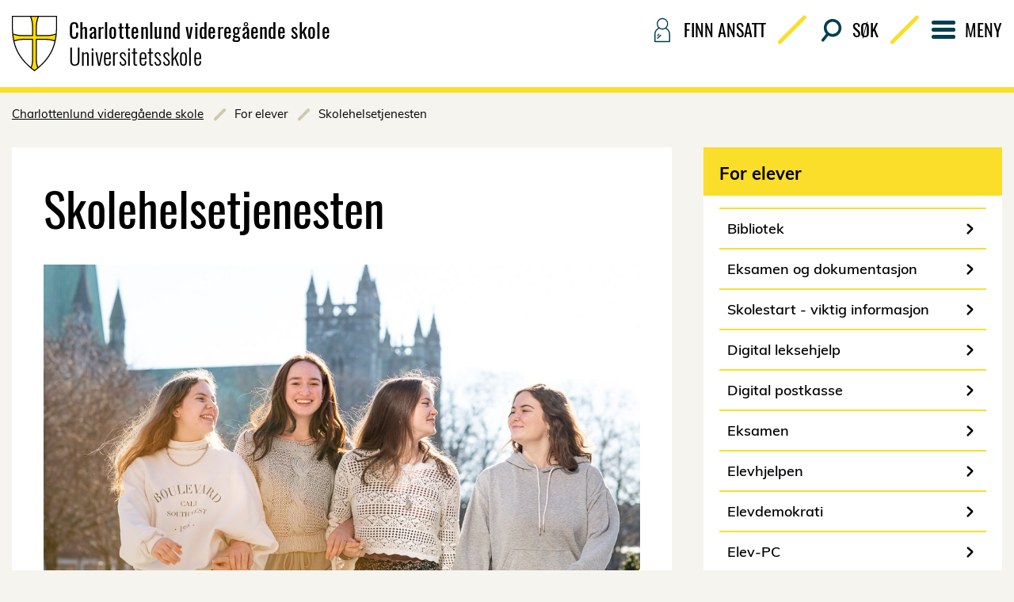

--- FILE ---
content_type: text/html; charset=utf-8
request_url: https://web.trondelagfylke.no/charlottenlund-videregaende-skole/for-elever/Skolehelsetjeneste/
body_size: 19558
content:


<!DOCTYPE HTML>
<html lang="nb-NO" class="noscript">
<head>
    <script>document.querySelector("html").classList.remove('noscript')</script>


<script id="CookieConsent" src="https://policy.app.cookieinformation.com/uc.js" data-culture="nb" data-gcm-version="2.0" type="text/javascript"></script>

<script>
    window.dataLayer = window.dataLayer || [];
    function gtag() { dataLayer.push(arguments); }
</script>

    <script async src=https://www.googletagmanager.com/gtag/js?id=G-4FRS5V25MX></script>
    <script>
        gtag('js', new Date());
        gtag('config', 'G-4FRS5V25MX');
    </script>

    <script>
        gtag('consent', 'default', {
            'ad_user_data': 'denied',
            'ad_personalization': 'denied',
            'ad_storage': 'denied',
            'analytics_storage': 'denied',
            'wait_for_update': 500
        });
    </script>
    <!-- Google Tag Manager -->
    <script>
    (function (w, d, s, l, i) {
        w[l] = w[l] || []; w[l].push({
            'gtm.start':
                new Date().getTime(), event: 'gtm.js'
        }); var f = d.getElementsByTagName(s)[0],
            j = d.createElement(s), dl = l != 'dataLayer' ? '&l=' + l : ''; j.async = true; j.src =
            'https://www.googletagmanager.com/gtm.js?id=' + i + dl; f.parentNode.insertBefore(j, f);
    })(window, document, 'script', 'dataLayer', 'GTM-PVDQM4C3');
    </script>
    <!-- End Google Tag Manager -->


<script type="text/javascript">
    !(function (cfg){function e(){cfg.onInit&&cfg.onInit(n)}var x,w,D,t,E,n,C=window,O=document,b=C.location,q="script",I="ingestionendpoint",L="disableExceptionTracking",j="ai.device.";"instrumentationKey"[x="toLowerCase"](),w="crossOrigin",D="POST",t="appInsightsSDK",E=cfg.name||"appInsights",(cfg.name||C[t])&&(C[t]=E),n=C[E]||function(g){var f=!1,m=!1,h={initialize:!0,queue:[],sv:"8",version:2,config:g};function v(e,t){var n={},i="Browser";function a(e){e=""+e;return 1===e.length?"0"+e:e}return n[j+"id"]=i[x](),n[j+"type"]=i,n["ai.operation.name"]=b&&b.pathname||"_unknown_",n["ai.internal.sdkVersion"]="javascript:snippet_"+(h.sv||h.version),{time:(i=new Date).getUTCFullYear()+"-"+a(1+i.getUTCMonth())+"-"+a(i.getUTCDate())+"T"+a(i.getUTCHours())+":"+a(i.getUTCMinutes())+":"+a(i.getUTCSeconds())+"."+(i.getUTCMilliseconds()/1e3).toFixed(3).slice(2,5)+"Z",iKey:e,name:"Microsoft.ApplicationInsights."+e.replace(/-/g,"")+"."+t,sampleRate:100,tags:n,data:{baseData:{ver:2}},ver:undefined,seq:"1",aiDataContract:undefined}}var n,i,t,a,y=-1,T=0,S=["js.monitor.azure.com","js.cdn.applicationinsights.io","js.cdn.monitor.azure.com","js0.cdn.applicationinsights.io","js0.cdn.monitor.azure.com","js2.cdn.applicationinsights.io","js2.cdn.monitor.azure.com","az416426.vo.msecnd.net"],o=g.url||cfg.src,r=function(){return s(o,null)};function s(d,t){if((n=navigator)&&(~(n=(n.userAgent||"").toLowerCase()).indexOf("msie")||~n.indexOf("trident/"))&&~d.indexOf("ai.3")&&(d=d.replace(/(\/)(ai\.3\.)([^\d]*)$/,function(e,t,n){return t+"ai.2"+n})),!1!==cfg.cr)for(var e=0;e<S.length;e++)if(0<d.indexOf(S[e])){y=e;break}var n,i=function(e){var a,t,n,i,o,r,s,c,u,l;h.queue=[],m||(0<=y&&T+1<S.length?(a=(y+T+1)%S.length,p(d.replace(/^(.*\/\/)([\w\.]*)(\/.*)$/,function(e,t,n,i){return t+S[a]+i})),T+=1):(f=m=!0,s=d,!0!==cfg.dle&&(c=(t=function(){var e,t={},n=g.connectionString;if(n)for(var i=n.split(";"),a=0;a<i.length;a++){var o=i[a].split("=");2===o.length&&(t[o[0][x]()]=o[1])}return t[I]||(e=(n=t.endpointsuffix)?t.location:null,t[I]="https://"+(e?e+".":"")+"dc."+(n||"services.visualstudio.com")),t}()).instrumentationkey||g.instrumentationKey||"",t=(t=(t=t[I])&&"/"===t.slice(-1)?t.slice(0,-1):t)?t+"/v2/track":g.endpointUrl,t=g.userOverrideEndpointUrl||t,(n=[]).push((i="SDK LOAD Failure: Failed to load Application Insights SDK script (See stack for details)",o=s,u=t,(l=(r=v(c,"Exception")).data).baseType="ExceptionData",l.baseData.exceptions=[{typeName:"SDKLoadFailed",message:i.replace(/\./g,"-"),hasFullStack:!1,stack:i+"\nSnippet failed to load ["+o+"] -- Telemetry is disabled\nHelp Link: https://go.microsoft.com/fwlink/?linkid=2128109\nHost: "+(b&&b.pathname||"_unknown_")+"\nEndpoint: "+u,parsedStack:[]}],r)),n.push((l=s,i=t,(u=(o=v(c,"Message")).data).baseType="MessageData",(r=u.baseData).message='AI (Internal): 99 message:"'+("SDK LOAD Failure: Failed to load Application Insights SDK script (See stack for details) ("+l+")").replace(/\"/g,"")+'"',r.properties={endpoint:i},o)),s=n,c=t,JSON&&((u=C.fetch)&&!cfg.useXhr?u(c,{method:D,body:JSON.stringify(s),mode:"cors"}):XMLHttpRequest&&((l=new XMLHttpRequest).open(D,c),l.setRequestHeader("Content-type","application/json"),l.send(JSON.stringify(s)))))))},a=function(e,t){m||setTimeout(function(){!t&&h.core||i()},500),f=!1},p=function(e){var n=O.createElement(q),e=(n.src=e,t&&(n.integrity=t),n.setAttribute("data-ai-name",E),cfg[w]);return!e&&""!==e||"undefined"==n[w]||(n[w]=e),n.onload=a,n.onerror=i,n.onreadystatechange=function(e,t){"loaded"!==n.readyState&&"complete"!==n.readyState||a(0,t)},cfg.ld&&cfg.ld<0?O.getElementsByTagName("head")[0].appendChild(n):setTimeout(function(){O.getElementsByTagName(q)[0].parentNode.appendChild(n)},cfg.ld||0),n};p(d)}cfg.sri&&(n=o.match(/^((http[s]?:\/\/.*\/)\w+(\.\d+){1,5})\.(([\w]+\.){0,2}js)$/))&&6===n.length?(d="".concat(n[1],".integrity.json"),i="@".concat(n[4]),l=window.fetch,t=function(e){if(!e.ext||!e.ext[i]||!e.ext[i].file)throw Error("Error Loading JSON response");var t=e.ext[i].integrity||null;s(o=n[2]+e.ext[i].file,t)},l&&!cfg.useXhr?l(d,{method:"GET",mode:"cors"}).then(function(e){return e.json()["catch"](function(){return{}})}).then(t)["catch"](r):XMLHttpRequest&&((a=new XMLHttpRequest).open("GET",d),a.onreadystatechange=function(){if(a.readyState===XMLHttpRequest.DONE)if(200===a.status)try{t(JSON.parse(a.responseText))}catch(e){r()}else r()},a.send())):o&&r();try{h.cookie=O.cookie}catch(k){}function e(e){for(;e.length;)!function(t){h[t]=function(){var e=arguments;f||h.queue.push(function(){h[t].apply(h,e)})}}(e.pop())}var c,u,l="track",d="TrackPage",p="TrackEvent",l=(e([l+"Event",l+"PageView",l+"Exception",l+"Trace",l+"DependencyData",l+"Metric",l+"PageViewPerformance","start"+d,"stop"+d,"start"+p,"stop"+p,"addTelemetryInitializer","setAuthenticatedUserContext","clearAuthenticatedUserContext","flush"]),h.SeverityLevel={Verbose:0,Information:1,Warning:2,Error:3,Critical:4},(g.extensionConfig||{}).ApplicationInsightsAnalytics||{});return!0!==g[L]&&!0!==l[L]&&(e(["_"+(c="onerror")]),u=C[c],C[c]=function(e,t,n,i,a){var o=u&&u(e,t,n,i,a);return!0!==o&&h["_"+c]({message:e,url:t,lineNumber:n,columnNumber:i,error:a,evt:C.event}),o},g.autoExceptionInstrumented=!0),h}(cfg.cfg),(C[E]=n).queue&&0===n.queue.length?(n.queue.push(e),n.trackPageView({})):e();})({
        src: "https://js.monitor.azure.com/scripts/b/ai.3.gbl.min.js",
        crossOrigin: "anonymous",
        onInit: function(sdk) {
            sdk.addTelemetryInitializer(function(envelope) {
                envelope.tags["ai.cloud.role"] = "tfk_skolesiderProd";
            });
        },
        cfg: {
            connectionString: "InstrumentationKey=135236d6-07ff-45a3-85c3-39e38b625a4f;IngestionEndpoint=https://northeurope-5.in.applicationinsights.azure.com/;LiveEndpoint=https://northeurope.livediagnostics.monitor.azure.com/;ApplicationId=4e18a21e-9c03-404f-a01c-102d1cd691e2",
            disableCookiesUsage: true 
        }
    });
</script>
    <meta charset="utf-8" />
    
    <meta name="pageID" content="8165" />
    <meta name="viewport" content="width=device-width, initial-scale=1.0" />
    <link href="https://web.trondelagfylke.no/charlottenlund-videregaende-skole/for-elever/Skolehelsetjeneste/" rel="canonical" />

        <meta property="og:title" content="Skolehelsetjenesten">
        <meta name="twitter:title" content="Skolehelsetjenesten">

        <meta name="description" content="Skolehelsetjenesten er et &#229;pent tilbud til alle elevene ved skolen og best&#229;r av helsesykepleier og fysioterapeut. Skolehelsetjenesten tilbyr r&#229;d, veiledning og helsehjelp. Tilbudet er gratis og du f&#229;r dokumentasjon p&#229; frav&#230;r n&#229;r du bes&#248;ker skolehelsetjenesten. Helsesykepleierne og fysioterapeut har taushetsplikt.">
        <meta property="og:description" content="Skolehelsetjenesten er et &#229;pent tilbud til alle elevene ved skolen og best&#229;r av helsesykepleier og fysioterapeut. Skolehelsetjenesten tilbyr r&#229;d, veiledning og helsehjelp. Tilbudet er gratis og du f&#229;r dokumentasjon p&#229; frav&#230;r n&#229;r du bes&#248;ker skolehelsetjenesten. Helsesykepleierne og fysioterapeut har taushetsplikt.">
        <meta name="twitter:description" content="Skolehelsetjenesten er et &#229;pent tilbud til alle elevene ved skolen og best&#229;r av helsesykepleier og fysioterapeut. Skolehelsetjenesten tilbyr r&#229;d, veiledning og helsehjelp. Tilbudet er gratis og du f&#229;r dokumentasjon p&#229; frav&#230;r n&#229;r du bes&#248;ker skolehelsetjenesten. Helsesykepleierne og fysioterapeut har taushetsplikt.">

    <meta property="og:url" content="https://web.trondelagfylke.no/charlottenlund-videregaende-skole/for-elever/Skolehelsetjeneste/">
    <meta name="twitter:url" content="https://web.trondelagfylke.no/charlottenlund-videregaende-skole/for-elever/Skolehelsetjeneste/">
    <meta property="og:type" content="article">
    <meta name="twitter:card" content="summary" />

        <meta property="og:image" content="https://web.trondelagfylke.no/contentassets/e012088b276c429b98a70450459d20c1/2022_elever_katedralskolen__0153-web.jpg">
        <meta name="twitter:image" content="https://web.trondelagfylke.no/contentassets/e012088b276c429b98a70450459d20c1/2022_elever_katedralskolen__0153-web.jpg">

    
<title>Skolehelsetjenesten</title>

    <link href="/bundles/tfkcss?v=LKgn6dWa8lOmsumT46HYcZbRLICBdhAJrTfxjDmCBOQ1" rel="stylesheet"/>

    <script src="/bundles/head?v=l8-5rJaVbjbEbL-wVkNAFL4Xqd2S_01VomoQ2RFJ8_E1"></script>

    
</head>


<body class="">
    

    <!-- Google Tag Manager (noscript) -->
    <noscript>
        <iframe src="https://www.googletagmanager.com/ns.html?id=GTM-PVDQM4C3" height="0" width="0" style="display:none;visibility:hidden"></iframe>
    </noscript>
    <!-- End Google Tag Manager (noscript) -->

    <div class="noscript__component layout__main-content">
        <p></p>
    </div>

    
    

    <div class="layout">
        
            <div class="layout__header">


<header class="header header--school" id="header" role="banner">
   <div class="header__skip-navigation">
        <a href="#main-content" class="skip-navigation-link " accesskey="s">Hopp til innhold</a>
    </div>
    <div class="header__banner">
        <div class="header__wrapper u-mg-bottom-sm@tablet-landscape-up">
            <div class="header__logo-row">
                <div class="header__logo">

                    <div class="logo">
                        <a href="/charlottenlund-videregaende-skole/" class="logo__link" accesskey="1">
                            
                            <img src="/Static/images/layout/logo-plain.svg" class="logo__image" alt="Tr&#248;ndelag Fylkeskommunes v&#229;penskjold">
                            
                                <div class="logo__text logo__text--visible">

                                    <div class="logo__text-first">Charlottenlund videreg&#229;ende skole</div>
                                    <div class="logo__text-second"> Universitetsskole</div>
                                </div>
                        </a>
                    </div>

                </div>
                <div class="header__mobile-buttons">
                        <button class="header-toggle" data-js-hook="js-search-toggle" aria-haspopup="true" aria-expanded="false"><span class="header-toggle__icon header-toggle__icon--search"></span>S&#248;k</button>
                    <button class="header-toggle" data-js-hook="js-menu-toggle" aria-haspopup="true" aria-expanded="false"><span class="header-toggle__icon header-toggle__icon--menu"></span>Meny</button>
                </div>
            </div>

            <div class="header__secondary-navigation">
                <div class="header__top-menu">
                    <nav class="top-menu top-menu--school u-hide-tablet-landscape-down">
                            <a class="top-menu__link top-menu__link--school " href="/charlottenlund-videregaende-skole/finn-ansatt/">
                                <span class="top-menu__icon-wrapper">
                                    <span class="top-menu__icon-employee"></span>
                                </span>
                                Finn ansatt
                            </a>
                                                    <a class="top-menu__link top-menu__link--school" data-js-hook="js-search-toggle" href="#" aria-expanded="false">
                                <span class="top-menu__icon-wrapper">
                                    <span class="top-menu__icon-search"></span>
                                </span>
                                S&#248;k
                            </a>
                        <a class="top-menu__link top-menu__link--school" data-js-hook="js-menu-large-screen-toggle" href="#" aria-expanded="false">
                            <span class="top-menu__icon-wrapper">
                                <span class="top-menu__icon-menu"></span>
                            </span>
                            Meny
                        </a>
                    </nav>
                </div>
            </div>
        </div>
            <hr class="header__separator">
            <div class="header__wrapper">
                <div class="header__search header__search--school" style="">
                    <div class="search-form  search-form--yellow search-form--large" role="search">
                        <form class="search-form__form" action="/charlottenlund-videregaende-skole/sok/">
                            <label class="search-form__label" for="search-form-unique-id">S&#248;k</label>
                            <input class="search-form__field" name="query" id="search-form-unique-id" placeholder="S&#248;k" accesskey="2" type="search">
                            <button class="search-form__submit" type="submit">S&#248;k</button>
                        </form>
                    </div>
                </div>
            </div>
            <hr class="header__separator">
        <div class="header__wrapper">
            <div class="header__primary-navigation header__primary-navigation--school">
	            <nav class="navigation navigation--school">
					<div class="navigation__group u-hide-tablet-landscape-up">
						<a class="navigation__link" href="/charlottenlund-videregaende-skole/finn-ansatt/">
							<span class="navigation-heading">
								<span class="navigation-heading__icon navigation-heading__icon--find-employee"></span>
								<span class="navigation-heading__text">Finn ansatt</span>
							</span>
						</a>
					</div>
		            <div class="navigation__group header__primary-navigation-group">
			            <div class="u-1">
					            <nav class="l-grid l-grid--gutter-sm">
							            <div class="l-grid__item u-1of2@tablet-portrait-up u-1of3@desktop-up u-mg-bottom-sm@tablet-portrait-up">
								            <div class="menu-links ">
									                    <h2 class="menu-links__title menu-links__title--expanded">
            Utdanningsprogram
        </h2>
        <button class="menu-links__toggle" data-js-hook="js-menu-links-toggle" aria-haspopup="true" aria-expanded="false">
            <h2 class="menu-links__title menu-links__title--collapsed">
                Utdanningsprogram
            </h2>
            <span class="menu-links__toggle-icon"></span>
        </button>
                <div class="menu-links__links">
                    <ul class="menu-links__list">
        <h2 class="menu-links__title menu-links__title--expanded">
            Studieforberedende utdanningsprogram
        </h2>
        <button class="menu-links__toggle" data-js-hook="js-menu-links-toggle" aria-haspopup="true" aria-expanded="false">
            <h2 class="menu-links__title menu-links__title--collapsed">
                Studieforberedende utdanningsprogram
            </h2>
            <span class="menu-links__toggle-icon"></span>
        </button>
                <div class="menu-links__links">
                    <ul class="menu-links__list">
    <li class="menu-links__item">
    <a class="menu-link " href="/charlottenlund-videregaende-skole/utdanningsprogram/studieforberedende-utdanningsprogram/businesstilbudet/">Studiespesialisering med business </a>
</li>
    <li class="menu-links__item">
    <a class="menu-link " href="/charlottenlund-videregaende-skole/utdanningsprogram/studieforberedende-utdanningsprogram/kunst-design-og-arkitektur/">Kunst, design og arkitektur - KD</a>
</li>
    <li class="menu-links__item">
    <a class="menu-link " href="/charlottenlund-videregaende-skole/utdanningsprogram/studieforberedende-utdanningsprogram/medier-og-kommunikasjon/">Medier og kommunikasjon - MK</a>
</li>
    <li class="menu-links__item">
    <a class="menu-link " href="/charlottenlund-videregaende-skole/utdanningsprogram/studieforberedende-utdanningsprogram/studiespesialisering/">Studiespesialisering - ST</a>
</li>
                    </ul>
                </div>
        <h2 class="menu-links__title menu-links__title--expanded">
            Yrkesfaglige utdanningsprogram
        </h2>
        <button class="menu-links__toggle" data-js-hook="js-menu-links-toggle" aria-haspopup="true" aria-expanded="false">
            <h2 class="menu-links__title menu-links__title--collapsed">
                Yrkesfaglige utdanningsprogram
            </h2>
            <span class="menu-links__toggle-icon"></span>
        </button>
                <div class="menu-links__links">
                    <ul class="menu-links__list">
    <li class="menu-links__item">
    <a class="menu-link " href="/charlottenlund-videregaende-skole/utdanningsprogram/yrkesfaglige-utdanningsprogram/bygg--og-anleggsteknikk/">Bygg- og anleggsteknikk - BA</a>
</li>
    <li class="menu-links__item">
    <a class="menu-link " href="/charlottenlund-videregaende-skole/utdanningsprogram/yrkesfaglige-utdanningsprogram/Fbie/">Fris&#248;r, interi&#248;r, blomster og eksponeringsdesign - FI</a>
</li>
    <li class="menu-links__item">
    <a class="menu-link " href="/charlottenlund-videregaende-skole/utdanningsprogram/yrkesfaglige-utdanningsprogram/Handverk_design_og_produktutvikling/">H&#229;ndverk, design og produktutvikling - HD</a>
</li>
    <li class="menu-links__item">
    <a class="menu-link " href="/charlottenlund-videregaende-skole/utdanningsprogram/yrkesfaglige-utdanningsprogram/ikt-og-medieproduksjon-20-21/">Informasjonsteknologi og medieproduksjon - IM</a>
</li>
    <li class="menu-links__item">
    <a class="menu-link " href="/charlottenlund-videregaende-skole/utdanningsprogram/yrkesfaglige-utdanningsprogram/salg-service-og-reiseliv/">Salg, service og reiseliv - SR</a>
</li>
    <li class="menu-links__item">
    <a class="menu-link " href="/charlottenlund-videregaende-skole/utdanningsprogram/yrkesfaglige-utdanningsprogram/teknikk-og-industriell-produksjon/">Teknologi- og industrifag - TP</a>
</li>
    <li class="menu-links__item">
    <a class="menu-link " href="/charlottenlund-videregaende-skole/utdanningsprogram/yrkesfaglige-utdanningsprogram/toppidrett-handball-med-yrkesfag/">Toppidrett h&#229;ndball med yrkesfag</a>
</li>
                    </ul>
                </div>
        <h2 class="menu-links__title menu-links__title--expanded">
            Andre utdanningstilbud
        </h2>
        <button class="menu-links__toggle" data-js-hook="js-menu-links-toggle" aria-haspopup="true" aria-expanded="false">
            <h2 class="menu-links__title menu-links__title--collapsed">
                Andre utdanningstilbud
            </h2>
            <span class="menu-links__toggle-icon"></span>
        </button>
                <div class="menu-links__links">
                    <ul class="menu-links__list">
    <li class="menu-links__item">
    <a class="menu-link " href="/charlottenlund-videregaende-skole/utdanningsprogram/Andre_utdanningstilbud/Praksisbrevordningen/">Praksisbrevordningen</a>
</li>
    <li class="menu-links__item">
    <a class="menu-link " href="/charlottenlund-videregaende-skole/utdanningsprogram/Andre_utdanningstilbud/opplaring-i-kriminalomsorgen/">Oppl&#230;ring i kriminalomsorgen</a>
</li>
    <li class="menu-links__item">
    <a class="menu-link " href="/charlottenlund-videregaende-skole/utdanningsprogram/Andre_utdanningstilbud/trovochavgs/">Kombinasjonsklasser (Innf&#248;ringsklasser) og voksenoppl&#230;ring</a>
</li>
    <li class="menu-links__item">
    <a class="menu-link " href="https://www.trondelagfylke.no/vare-tjenester/utdanning/Voksenopplaering/">Voksenoppl&#230;ring i fylket</a>
</li>
    <li class="menu-links__item">
    <a class="menu-link " href="https://www.trondelagfylke.no/vare-tjenester/utdanning/elev/opplaringstilbud/meropplaering/">Meroppl&#230;ring og intensive kurs</a>
</li>
    <li class="menu-links__item">
    <a class="menu-link " href="/charlottenlund-videregaende-skole/utdanningsprogram/Andre_utdanningstilbud/tilrettelagte-opplaringstilbud/">Tilrettelagte oppl&#230;ringstilbud</a>
</li>
    <li class="menu-links__item">
    <a class="menu-link " href="https://www.trondelagfylke.no/vare-tjenester/utdanning/elev/opplaringstilbud/grunnkompetanse/">Sluttkompetanse p&#229; lavere niv&#229;</a>
</li>
                    </ul>
                </div>
                    </ul>
                </div>

								            </div>
							            </div>
							            <div class="l-grid__item u-1of2@tablet-portrait-up u-1of3@desktop-up u-mg-bottom-sm@tablet-portrait-up">
								            <div class="menu-links ">
									                    <h2 class="menu-links__title menu-links__title--expanded">
            Praktisk informasjon
        </h2>
        <button class="menu-links__toggle" data-js-hook="js-menu-links-toggle" aria-haspopup="true" aria-expanded="false">
            <h2 class="menu-links__title menu-links__title--collapsed">
                Praktisk informasjon
            </h2>
            <span class="menu-links__toggle-icon"></span>
        </button>
                <div class="menu-links__links">
                    <ul class="menu-links__list">
    <li class="menu-links__item">
    <a class="menu-link " href="/charlottenlund-videregaende-skole/praktisk-informasjon/skoleruta/">Skoleruta</a>
</li>
    <li class="menu-links__item">
    <a class="menu-link " href="/charlottenlund-videregaende-skole/praktisk-informasjon/branninstruks/">Branninstruks</a>
</li>
    <li class="menu-links__item">
    <a class="menu-link " href="/charlottenlund-videregaende-skole/praktisk-informasjon/driftsavdeling/">Driftsavdeling</a>
</li>
    <li class="menu-links__item">
    <a class="menu-link " href="https://www.trondelagfylke.no/vare-tjenester/utdanning/karriereveiledning-i-skolen/foreldreguiden-til-videregaende/">Foreldreguiden til videreg&#229;ende</a>
</li>
    <li class="menu-links__item">
    <a class="menu-link " href="https://www.atb.no/skoleskyss/">Skoleskyss</a>
</li>
    <li class="menu-links__item">
    <a class="menu-link " href="https://www.lanekassen.no/">Stipend og l&#229;n</a>
</li>
    <li class="menu-links__item">
    <a class="menu-link " href="https://www.trondelagfylke.no/vare-tjenester/utdanning/elev/bevis/">Elevbevis - PocketID</a>
</li>
    <li class="menu-links__item">
    <a class="menu-link " href="/charlottenlund-videregaende-skole/praktisk-informasjon/gjestenett/">P&#229;logging gjestenett</a>
</li>
                    </ul>
                </div>

								            </div>
							            </div>
							            <div class="l-grid__item u-1of2@tablet-portrait-up u-1of3@desktop-up u-mg-bottom-sm@tablet-portrait-up">
								            <div class="menu-links ">
									                    <h2 class="menu-links__title menu-links__title--expanded">
            Om skolen
        </h2>
        <button class="menu-links__toggle" data-js-hook="js-menu-links-toggle" aria-haspopup="true" aria-expanded="false">
            <h2 class="menu-links__title menu-links__title--collapsed">
                Om skolen
            </h2>
            <span class="menu-links__toggle-icon"></span>
        </button>
                <div class="menu-links__links">
                    <ul class="menu-links__list">
    <li class="menu-links__item">
    <a class="menu-link " href="/charlottenlund-videregaende-skole/om-skolen/kontakt/">Kontakt</a>
</li>
    <li class="menu-links__item">
    <a class="menu-link " href="/charlottenlund-videregaende-skole/om-skolen/om-oss/">Om skolen</a>
</li>
    <li class="menu-links__item">
    <a class="menu-link " href="/charlottenlund-videregaende-skole/om-skolen/beredskap/">Beredskap</a>
</li>
    <li class="menu-links__item">
    <a class="menu-link " href="/charlottenlund-videregaende-skole/om-skolen/100-arsjubileum-i-2019/">En skole i hundre</a>
</li>
    <li class="menu-links__item">
    <a class="menu-link " href="/charlottenlund-videregaende-skole/om-skolen/frisorsalongen/">Fris&#248;rsalongen</a>
</li>
    <li class="menu-links__item">
    <a class="menu-link " href="/charlottenlund-videregaende-skole/om-skolen/internasjonale-prosjekter/">Internasjonale prosjekter</a>
</li>
    <li class="menu-links__item">
    <a class="menu-link " href="/charlottenlund-videregaende-skole/om-skolen/kunsten-pa-skolen/">Kunsten p&#229; skolen</a>
</li>
    <li class="menu-links__item">
    <a class="menu-link " href="/charlottenlund-videregaende-skole/om-skolen/ledelsen/">Ledelsen</a>
</li>
    <li class="menu-links__item">
    <a class="menu-link " href="/charlottenlund-videregaende-skole/om-skolen/ledige-stillinger/">Ledige stillinger i Tr&#248;ndelag fylkeskommune</a>
</li>
    <li class="menu-links__item">
    <a class="menu-link " href="/globalassets/bilder/charlottenlundvideregaendeskole/dokumenter/cha-2024.pdf">M&#229;l og tiltaksplaner</a>
</li>
    <li class="menu-links__item">
    <a class="menu-link " href="/charlottenlund-videregaende-skole/om-skolen/parkering/">Parkering</a>
</li>
    <li class="menu-links__item">
    <a class="menu-link " href="/charlottenlund-videregaende-skole/om-skolen/personvern/">Personvern</a>
</li>
    <li class="menu-links__item">
    <a class="menu-link " href="/charlottenlund-videregaende-skole/om-skolen/samarbeid-politiet/">Samarbeid med politiet</a>
</li>
    <li class="menu-links__item">
    <a class="menu-link " href="/charlottenlund-videregaende-skole/om-skolen/skolen-i-sosiale-medier/">Skolen i sosiale medier</a>
</li>
    <li class="menu-links__item">
    <a class="menu-link " href="/charlottenlund-videregaende-skole/om-skolen/universitetsskole/">Universitetsskolene</a>
</li>
    <li class="menu-links__item">
    <a class="menu-link " href="/charlottenlund-videregaende-skole/om-skolen/verkstedet-pa-byggfag/">Verkstedet p&#229; Byggfag</a>
</li>
    <li class="menu-links__item">
    <a class="menu-link " href="/charlottenlund-videregaende-skole/om-skolen/solcelleprosjektet/">Produksjon av egen solenergi</a>
</li>
    <li class="menu-links__item">
    <a class="menu-link " href="/charlottenlund-videregaende-skole/om-skolen/driftsavdelingen/">Driftsavdelingen</a>
</li>
    <li class="menu-links__item">
    <a class="menu-link " href="https://www.trondelagfylke.no/nyhetsarkiv/fylkeskommunen-henter-energi-fra-egne-bygg/">Solcelleprosjektet</a>
</li>
    <li class="menu-links__item">
    <a class="menu-link " href="/charlottenlund-videregaende-skole/om-skolen/retningslinjer-for-reklame-og-informasjonsaktivitet-pa-skolens-omrade/">Retningslinjer for reklame og informasjonsaktivitet p&#229; skolens omr&#229;de</a>
</li>
    <li class="menu-links__item">
    <a class="menu-link " href="/charlottenlund-videregaende-skole/om-skolen/skolemiljo/">Skolemilj&#248;</a>
</li>
    <li class="menu-links__item">
    <a class="menu-link " href="/charlottenlund-videregaende-skole/om-skolen/skolens-rusforebyggende-arbeid/">Skolens rusforebyggende arbeid</a>
</li>
                    </ul>
                </div>

								            </div>
							            </div>
							            <div class="l-grid__item u-1of2@tablet-portrait-up u-1of3@desktop-up u-mg-bottom-sm@tablet-portrait-up">
								            <div class="menu-links ">
									                    <h2 class="menu-links__title menu-links__title--expanded">
            For elever
        </h2>
        <button class="menu-links__toggle" data-js-hook="js-menu-links-toggle" aria-haspopup="true" aria-expanded="false">
            <h2 class="menu-links__title menu-links__title--collapsed">
                For elever
            </h2>
            <span class="menu-links__toggle-icon"></span>
        </button>
                <div class="menu-links__links">
                    <ul class="menu-links__list">
    <li class="menu-links__item">
    <a class="menu-link " href="/charlottenlund-videregaende-skole/for-elever/Bibliotek/">Bibliotek</a>
</li>
    <li class="menu-links__item">
    <a class="menu-link " href="/charlottenlund-videregaende-skole/for-elever/eksamen-og-dokumentasjon/">Eksamen og dokumentasjon</a>
</li>
    <li class="menu-links__item">
    <a class="menu-link " href="/charlottenlund-videregaende-skole/for-elever/skolestart---viktig-informasjon/">Skolestart - viktig informasjon</a>
</li>
    <li class="menu-links__item">
    <a class="menu-link " href="/charlottenlund-videregaende-skole/for-elever/digital-leksehjelp/">Digital leksehjelp</a>
</li>
    <li class="menu-links__item">
    <a class="menu-link " href="https://www.trondelagfylke.no/om-oss/kontakt-oss/digital-postkasse/">Digital postkasse</a>
</li>
    <li class="menu-links__item">
    <a class="menu-link " href="https://www.trondelagfylke.no/vare-tjenester/utdanning/Eksamen/">Eksamen</a>
</li>
    <li class="menu-links__item">
    <a class="menu-link " href="https://elevhjelpa.no/">Elevhjelpen</a>
</li>
    <li class="menu-links__item">
    <a class="menu-link " href="/charlottenlund-videregaende-skole/for-elever/elevinnvolvering/">Elevdemokrati</a>
</li>
    <li class="menu-links__item">
    <a class="menu-link " href="https://www.trondelagfylke.no/vare-tjenester/utdanning/elev/elevpc/">Elev-PC</a>
</li>
    <li class="menu-links__item">
    <a class="menu-link " href="/charlottenlund-videregaende-skole/for-elever/elevtjenesten/">Elevtjenesten</a>
</li>
    <li class="menu-links__item">
    <a class="menu-link " href="/charlottenlund-videregaende-skole/for-elever/elevundersokelsen/">Elevunders&#248;kelsen</a>
</li>
    <li class="menu-links__item">
    <a class="menu-link " href="/charlottenlund-videregaende-skole/for-elever/fratrekk-av-fravar-pa-dokumentasjon-til-elever/">Fratrekk av frav&#230;r p&#229; dokumentasjon til elever</a>
</li>
    <li class="menu-links__item">
    <a class="menu-link " href="/charlottenlund-videregaende-skole/for-elever/IKT-avdelingen/">IKT-avdelingen</a>
</li>
    <li class="menu-links__item">
    <a class="menu-link " href="/charlottenlund-videregaende-skole/for-elever/Kantine/">Kantine</a>
</li>
    <li class="menu-links__item">
    <a class="menu-link " href="/charlottenlund-videregaende-skole/for-elever/karakterer-og-eksamen/">Klage p&#229; karakterer og eksamen</a>
</li>
    <li class="menu-links__item">
    <a class="menu-link " href="https://www.trondelagfylke.no/vare-tjenester/utdanning/oppfolgingstjenesten/">Oppf&#248;lgingstjenesten i fylket</a>
</li>
    <li class="menu-links__item">
    <a class="menu-link " href="/charlottenlund-videregaende-skole/for-elever/PP_tjenesten/">PP-tjenesten</a>
</li>
    <li class="menu-links__item">
    <a class="menu-link " href="https://www.trondelagfylke.no/vare-tjenester/utdanning/Eksamen/privatisteksamen/">Privatisteksamen</a>
</li>
    <li class="menu-links__item">
    <a class="menu-link " href="https://www.trondelagfylke.no/vare-tjenester/utdanning/elev/satsingsomrader/veileder-rusforebyggende-arbeid/">Rusforebyggende arbeid</a>
</li>
    <li class="menu-links__item">
    <a class="menu-link " href="/charlottenlund-videregaende-skole/for-elever/elevtjenesten/">R&#229;dgivere</a>
</li>
    <li class="menu-links__item">
    <a class="menu-link " href="/charlottenlund-videregaende-skole/for-elever/Skolehelsetjeneste/">Skolehelsetjenesten</a>
</li>
    <li class="menu-links__item">
    <a class="menu-link " href="https://elev.trondelagfylke.no/">Skoleportalen </a>
</li>
    <li class="menu-links__item">
    <a class="menu-link " href="/charlottenlund-videregaende-skole/for-elever/vip---makkerskap/">VIP - Makkerskap</a>
</li>
    <li class="menu-links__item">
    <a class="menu-link " href="https://www.trondelagfylke.no/vare-tjenester/utdanning/Voksenopplaering/">Voksenoppl&#230;ring i fylket</a>
</li>
    <li class="menu-links__item">
    <a class="menu-link " href="https://www.trondelagfylke.no/vare-tjenester/utdanning/elev/yrkesfaglig-fordypning-yff/">Yrkesfaglig fordypning - YFF</a>
</li>
    <li class="menu-links__item">
    <a class="menu-link " href="http://charlottenlund-vgs.inschool.visma.no/">Innlogging Visma InSchool</a>
</li>
    <li class="menu-links__item">
    <a class="menu-link " href="/charlottenlund-videregaende-skole/for-elever/inkluderende-russetid/">Inkluderende Russetid</a>
</li>
    <li class="menu-links__item">
    <a class="menu-link " href="/charlottenlund-videregaende-skole/for-elever/promotering/">Talenter i vekst - vil du bli en av oss?</a>
</li>
                    </ul>
                </div>

								            </div>
							            </div>
							            <div class="l-grid__item u-1of2@tablet-portrait-up u-1of3@desktop-up u-mg-bottom-sm@tablet-portrait-up">
								            <div class="menu-links ">
									                    <h2 class="menu-links__title menu-links__title--expanded">
            Regler og rutiner
        </h2>
        <button class="menu-links__toggle" data-js-hook="js-menu-links-toggle" aria-haspopup="true" aria-expanded="false">
            <h2 class="menu-links__title menu-links__title--collapsed">
                Regler og rutiner
            </h2>
            <span class="menu-links__toggle-icon"></span>
        </button>
                <div class="menu-links__links">
                    <ul class="menu-links__list">
    <li class="menu-links__item">
    <a class="menu-link " href="/charlottenlund-videregaende-skole/regler-og-rutiner/skolemiljo/">Mobbing og trakassering</a>
</li>
    <li class="menu-links__item">
    <a class="menu-link " href="/charlottenlund-videregaende-skole/regler-og-rutiner/regler-og-rutiner/">Skoleregler </a>
</li>
    <li class="menu-links__item">
    <a class="menu-link " href="https://www.trondelagfylke.no/vare-tjenester/utdanning/elev/reglement/">Frav&#230;rsregler</a>
</li>
    <li class="menu-links__item">
    <a class="menu-link " href="/charlottenlund-videregaende-skole/regler-og-rutiner/postulater/">Postulater</a>
</li>
    <li class="menu-links__item">
    <a class="menu-link " href="/charlottenlund-videregaende-skole/regler-og-rutiner/gratisprinsippet2/">Gratisprinsippet</a>
</li>
                    </ul>
                </div>

								            </div>
							            </div>
					            </nav>
			            </div>
		            </div>
	            </nav>
            </div>
        </div>
    </div>


    <div class="header__breadcrumbs">
        <nav class="breadcrumbs">
            <span class="breadcrumbs__label"></span>
            <span class="breadcrumbs__path">
                        <a class="breadcrumbs__link" href="/charlottenlund-videregaende-skole/">Charlottenlund videreg&#229;ende skole</a>
                        <span class="breadcrumbs__item">For elever</span>
                        <span class="breadcrumbs__item">Skolehelsetjenesten</span>
            </span>
        </nav>
    </div>

</header>


            </div>
        

<main class="layout__main-content" id="main-content">
    <section class="standard-page">
        <div class="standard-page__content-columns">
            <div class="standard-page__main">
                <article class="content-box">
                    <h1 class="standard-page__heading">Skolehelsetjenesten</h1>

                    
                        <div class="standard-page__top-content-area">
                            <figure class="image image--wide image--cut-corner" >
                                
<div class="image__img-wrapper">
    <img src="/contentassets/e012088b276c429b98a70450459d20c1/2022_elever_katedralskolen__0153-web.jpg?width=1280" alt="2022_elever_katedralskolen__0153-web.jpg" />
</div>
<figcaption class="image__caption"></figcaption>

                            </figure>
                        </div>
                                            <p class="ingress">
                            Skolehelsetjenesten er et &#229;pent tilbud til alle elevene ved skolen og best&#229;r av helsesykepleier og fysioterapeut. Skolehelsetjenesten tilbyr r&#229;d, veiledning og helsehjelp. Tilbudet er gratis og du f&#229;r dokumentasjon p&#229; frav&#230;r n&#229;r du bes&#248;ker skolehelsetjenesten. Helsesykepleierne og fysioterapeut har taushetsplikt.
                        </p>
                                            <div class="rich-text">
                            
<p><a title="Skolehelsetjenesten" href="https://www.trondheim.kommune.no/tema/skole/trondheimsskolen/skolehelsetjenesten/videregaende-skole/" target="_blank" rel="noopener">Skolehelsetjenesten - Trondheim kommune</a></p>
<h2>Helsesykepleiere</h2>
<p>Elisabeth Dypdalen, mobil&nbsp;<span class="icon-text icon-text--mobile">915 88 539</span>. P&aring; skolen mandag, onsdag og torsdag.<br />E-post&nbsp;<span data-e="[base64]"></span></p>
<p>Marthe Christin Aavik, mobil:&nbsp; 900 64 395. P&aring; skolen mandag, onsdag og fredag.<br />E-post:&nbsp;<span class="icon-text icon-text--mobile"><span data-e="[base64]"></span></span></p>
<p>Helsesykepleierne har kontor i 3. etasje vestfl&oslash;ya. Er det opptatt eller ingen til stede s&aring; kontakt<a class="emphasized-link emphasized-link--external" style="display: inline !important;" title="Elevhjelpa" href="https://elevhjelpa.no/">Elevhjelpa</a>&nbsp;for avtale om time. Vi er tilgjengelig p&aring; mail, tlf/sms og svarer s&aring; fort vi har mulighet.</p>
<p>Du kan ogs&aring; bestille time p&aring; nett via denne lenken:&nbsp;<a href="https://tjenester.helsami.no/helsami/openscheduling/standalone?dept=1010001010013&amp;vt=5745" target="_blank" rel="noopener">Helsami</a><br /><br /></p>
<h2>Fysioterapeut</h2>
<p>David Eberharter<br />Tlf: 47607835<br />Epost: <span data-e="A698C7899AC9C888C3C8D3CBCBC9CD88CBCFC3CEC2C8C9D4D2E6D4C3D2D4C7CED4C3C4C388C2CFD0C7E29884C9C888C3C8D3CBCBC9CD88CBCFC3CEC2C8C9D4D2E6D4C3D2D4C7CED4C3C4C388C2CFD0C7E29CC9D2CACFC7CB849BC0C3D4CE86C79A"></span></p>
<p>Anne Ragna Aarli <br />Tlf: 48202112<br />Epost: <span data-e="D1EFB0FEEDBEBFFFB4BFA4BCBCBEBAFFBCB8B4B9B5BFBEA3A591B8BDA3B0B0FFB0BFB6B0A3FCB4BFBFB0EFF3BEBFFFB4BFA4BCBCBEBAFFBCB8B4B9B5BFBEA3A591B8BDA3B0B0FFB0BFB6B0A3FCB4BFBFB0EBBEA5BDB8B0BCF3ECB7B4A3B9F1B0ED"></span></p>
<p>Vi kan kontaktes pr sms, telefon og e-post. NB! Unng&aring; sensitive opplysninger p&aring; sms og e-post.&nbsp;Aktuelle tema &aring; kontakte fysioterapeut om:</p>
<ul>
<li>Smerter i kroppen</li>
<li>Hodepine</li>
<li>Spenninger/anspenthet</li>
<li>Stress</li>
<li>Lite energi/tretthet</li>
<li>Utfordringer med hvile og s&oslash;vn</li>
<li>Sp&oslash;rsm&aring;l omkring aktivitet/inaktivitet og aktivitetsregulering</li>
<li>Behov for tilrettelegging i skolehverdagen</li>
<li>Behov for tilrettelegging i kropps&oslash;ving</li>
</ul>
<h2>Samarbeidspartnere og hjelpeinnstanser</h2>
<p>Skolehelsetjenesten samarbeider og kan formidle kontakt med andre hjelpeinstanser som<br /><br /><a class="emphasized-link emphasized-link--external" title="Fastlege" href="https://www.helsenorge.no/fastlegen/om/" target="_blank" rel="noopener">Fastlege</a></p>
<p><a class="emphasized-link emphasized-link--external" title="Helsestasjon for ungdom" href="https://www.trondheim.kommune.no/tema/helse-og-omsorg/helsetjenester/helsestasjon/helsestasjon-for-ungdom/" target="_blank" rel="noopener">HFU (Helsestasjon for ungdom)</a></p>
<p><a class="emphasized-link emphasized-link--external" style="display: inline !important;" href="https://eur03.safelinks.protection.outlook.com/?url=https%3A%2F%2Fkirkensbymisjon.no%2Fobu-trondheim%2F&amp;data=04%7C01%7Claraar%40trondelagfylke.no%7C8a3b0185ea0e4c8d653908d8c91f907d%7Cb6334d0113b94531a3a6532e479d9a1a%7C0%7C0%7C637480484692696955%7CUnknown%7CTWFpbGZsb3d8eyJWIjoiMC4wLjAwMDAiLCJQIjoiV2luMzIiLCJBTiI6Ik1haWwiLCJXVCI6Mn0%3D%7C1000&amp;sdata=CsLTgJuzbHoWBAr0bdhSaUaq5HHPmEysjn8bh3880t4%3D&amp;reserved=0">OBU omsorgsstasjonen for barn og unge</a>&nbsp;<br />Er et lett tilgjengelig samtaletilbud for familier/barn/ungdom 6-19 &aring;r.</p>
<p><a class="emphasized-link emphasized-link--external" title="NOK Trondheim" href="https://noktrondheim.no/" target="_blank" rel="noopener">NOK Trondheim</a></p>
<p><a class="emphasized-link" title="Elevtjenesten" href="/charlottenlund-videregaende-skole/for-elever/elevtjenesten/" target="_top">Elevtjenesten ved Charlottenlund vgs</a></p>
<p><a class="emphasized-link" title="PP-tjenesten" href="/charlottenlund-videregaende-skole/for-elever/PP_tjenesten/" target="_top">PP-tjenesten</a></p>
<p><a class="emphasized-link emphasized-link--external" style="display: inline !important;" href="https://eur03.safelinks.protection.outlook.com/?url=https%3A%2F%2Fwww.rodekors.no%2Ftilbudene%2Ffellesverket%2F&amp;data=04%7C01%7Claraar%40trondelagfylke.no%7C8a3b0185ea0e4c8d653908d8c91f907d%7Cb6334d0113b94531a3a6532e479d9a1a%7C0%7C0%7C637480484692686963%7CUnknown%7CTWFpbGZsb3d8eyJWIjoiMC4wLjAwMDAiLCJQIjoiV2luMzIiLCJBTiI6Ik1haWwiLCJXVCI6Mn0%3D%7C1000&amp;sdata=jzFV2n2xBfMlB5zzJv6Apffwm7zv8vOKLDXnekqP9Fk%3D&amp;reserved=0" target="_blank" rel="noopener">Fellesverket -&nbsp;&nbsp;Et aktivitetstilbud i regi av R&oslash;de Kors&nbsp;</a></p>
<p><a class="emphasized-link emphasized-link--external" href="https://eur03.safelinks.protection.outlook.com/?url=https%3A%2F%2Fwww.trondheim.kommune.no%2Futeseksjonen%2F&amp;data=04%7C01%7Claraar%40trondelagfylke.no%7C8a3b0185ea0e4c8d653908d8c91f907d%7Cb6334d0113b94531a3a6532e479d9a1a%7C0%7C0%7C637480484692686963%7CUnknown%7CTWFpbGZsb3d8eyJWIjoiMC4wLjAwMDAiLCJQIjoiV2luMzIiLCJBTiI6Ik1haWwiLCJXVCI6Mn0%3D%7C1000&amp;sdata=rXGk3ltjdHR7TmFJ%2FZYTZzaqhvq23A8PcQq7o6QFzvE%3D&amp;reserved=0" target="_blank" rel="noopener">Uteseksjonen</a>Uteseksjonen er et rus- og kriminalitetsforebyggende tiltak for ungdom mellom 13 og 25 &aring;r, og et lavterskel tilbud til b&aring;de ungdommen selv, deres familier eller samarbeidspartner.&nbsp;</p>
<p><a class="emphasized-link emphasized-link--external" href="https://rodekorstelefonen.no/" target="_blank" rel="noopener">R&oslash;de Kors-telefonen om negativ sosial kontroll og &aelig;resrelatert vold</a></p>
<p><a class="emphasized-link emphasized-link--external" href="https://eur03.safelinks.protection.outlook.com/?url=http%3A%2F%2Fmentalhelse.no%2F&amp;data=04%7C01%7Claraar%40trondelagfylke.no%7C8a3b0185ea0e4c8d653908d8c91f907d%7Cb6334d0113b94531a3a6532e479d9a1a%7C0%7C0%7C637480484692716945%7CUnknown%7CTWFpbGZsb3d8eyJWIjoiMC4wLjAwMDAiLCJQIjoiV2luMzIiLCJBTiI6Ik1haWwiLCJXVCI6Mn0%3D%7C1000&amp;sdata=vTJ3XJEwcj9YVpy%2FaiEQ6mOjK%2BcWuhCG7p%2FzDZwZJmU%3D&amp;reserved=0" target="_blank" rel="noopener">Mental Helse</a></p>
<p><a class="emphasized-link emphasized-link--external" href="https://eur03.safelinks.protection.outlook.com/?url=https%3A%2F%2Fwww.kirkens-sos.no%2F&amp;data=04%7C01%7Claraar%40trondelagfylke.no%7C8a3b0185ea0e4c8d653908d8c91f907d%7Cb6334d0113b94531a3a6532e479d9a1a%7C0%7C0%7C637480484692726941%7CUnknown%7CTWFpbGZsb3d8eyJWIjoiMC4wLjAwMDAiLCJQIjoiV2luMzIiLCJBTiI6Ik1haWwiLCJXVCI6Mn0%3D%7C1000&amp;sdata=r7%2BkNBkswAzPfV88OcxY228%2FRZeprYppUzBIUDy699Q%3D&amp;reserved=0" target="_blank" rel="noopener">Kirkens SOS</a></p>
<p><a class="emphasized-link emphasized-link--external" href="https://eur03.safelinks.protection.outlook.com/?url=https%3A%2F%2Fwww.ung.no%2F&amp;data=04%7C01%7Claraar%40trondelagfylke.no%7C8a3b0185ea0e4c8d653908d8c91f907d%7Cb6334d0113b94531a3a6532e479d9a1a%7C0%7C0%7C637480484692726941%7CUnknown%7CTWFpbGZsb3d8eyJWIjoiMC4wLjAwMDAiLCJQIjoiV2luMzIiLCJBTiI6Ik1haWwiLCJXVCI6Mn0%3D%7C1000&amp;sdata=eqnp%2FznRgjCA60iicp083PdBuPAPHEgfhrpP%2BQKJM1U%3D&amp;reserved=0" target="_blank" rel="noopener">Ung.no</a>Er det offentliges informasjonskanal for ungdom. Her kan du chatte med fagpersoner og stille sp&oslash;rsm&aring;l anonymt. Her finner du mye informasjon om alt som handler om helse, ungdomstid, rettigheter, muligheter og plikter- ogs&aring; n&aring;r det gjelder negativ sosial kontroll, tvangsekteskap og kj&oslash;nnslemlestelse.</p>
<p><a class="emphasized-link emphasized-link--external" href="https://eur03.safelinks.protection.outlook.com/?url=https%3A%2F%2Fwww.barnavrus.no%2Ftilbud%2Fbarsnakk&amp;data=04%7C01%7Claraar%40trondelagfylke.no%7C8a3b0185ea0e4c8d653908d8c91f907d%7Cb6334d0113b94531a3a6532e479d9a1a%7C0%7C0%7C637480484692736934%7CUnknown%7CTWFpbGZsb3d8eyJWIjoiMC4wLjAwMDAiLCJQIjoiV2luMzIiLCJBTiI6Ik1haWwiLCJXVCI6Mn0%3D%7C1000&amp;sdata=FrWVmfTHDWk4Vldt16fk7bsSRrS5ILqiXRfPde7jmuY%3D&amp;reserved=0" target="_blank" rel="noopener">BaRsnakk Barn av rusmisbrukere</a> &Aring;pent mandag til fredag 17-20</p>
<p><a class="emphasized-link emphasized-link--external" href="https://eur03.safelinks.protection.outlook.com/?url=https%3A%2F%2Fwww.sidetmedord.no%2F&amp;data=04%7C01%7Claraar%40trondelagfylke.no%7C8a3b0185ea0e4c8d653908d8c91f907d%7Cb6334d0113b94531a3a6532e479d9a1a%7C0%7C0%7C637480484692746926%7CUnknown%7CTWFpbGZsb3d8eyJWIjoiMC4wLjAwMDAiLCJQIjoiV2luMzIiLCJBTiI6Ik1haWwiLCJXVCI6Mn0%3D%7C1000&amp;sdata=IJ7izsQ8zDKdNUeSwX0pVcIlFssgcfALOuILZMAQeyo%3D&amp;reserved=0" target="_blank" rel="noopener">Sidetmedord</a> Er et tilbud til alle som trenger &aring; dele tanker og f&oslash;lelser med noen&nbsp;</p>
<p><a class="emphasized-link emphasized-link--external" href="https://eur03.safelinks.protection.outlook.com/?url=https%3A%2F%2Fwww.snakkommobbing.no%2F&amp;data=04%7C01%7Claraar%40trondelagfylke.no%7C8a3b0185ea0e4c8d653908d8c91f907d%7Cb6334d0113b94531a3a6532e479d9a1a%7C0%7C0%7C637480484692746926%7CUnknown%7CTWFpbGZsb3d8eyJWIjoiMC4wLjAwMDAiLCJQIjoiV2luMzIiLCJBTiI6Ik1haWwiLCJXVCI6Mn0%3D%7C1000&amp;sdata=fvhvhjOJvtBRFy7tRJiLCr6hqcjSXgRWcYTZMmZB3oo%3D&amp;reserved=0" target="_blank" rel="noopener">SnakkOmMobbing</a> Chatt &aring;pen s&oslash;ndag til torsdag 15-21. Snakk om mobbing er et tilbud fra bl&aring; kors til barn og unge i hele Norge. Du er 100% anonym n&aring;r du bruker chatten. Meldingene som sendes mellom deg og chatten er kryptert som gj&oslash;r det umulig for andre &aring; lese det du skriver.&nbsp;</p>
<p><a class="emphasized-link emphasized-link--external" href="https://eur03.safelinks.protection.outlook.com/?url=https%3A%2F%2Fkorspaahalsen.rodekors.no%2F&amp;data=04%7C01%7Claraar%40trondelagfylke.no%7C8a3b0185ea0e4c8d653908d8c91f907d%7Cb6334d0113b94531a3a6532e479d9a1a%7C0%7C0%7C637480484692746926%7CUnknown%7CTWFpbGZsb3d8eyJWIjoiMC4wLjAwMDAiLCJQIjoiV2luMzIiLCJBTiI6Ik1haWwiLCJXVCI6Mn0%3D%7C1000&amp;sdata=C3U0VMO1sxlZbYH2S3EVHpp%2BDgxPciQwzjp%2BokkBEa4%3D&amp;reserved=0" target="_blank" rel="noopener">Kors P&aring; Halsen<br /></a>For deg opp til 18 &aring;r, prate eller skrive til voksne som er frivillige i R&oslash;de Kors. De h&oslash;rer p&aring; det du har &aring; si og hjelper deg om du vil. Du kan ogs&aring; snakke med andre p&aring; din egen alder p&aring; <em>Forumet</em></p>
<p>P&aring; kvelden og i helgene kan det v&aelig;re godt &aring; snakke med noen som har tid og er tilgjengelige. Under finner du kontaktinformasjon til hjelpetelefoner som er &aring;pne d&oslash;gnet rundt.</p>
<p>Akutt fare for liv og helse: <span class="icon-text icon-text--telephone">113&nbsp;</span></p>
<p>Politiet: <span class="icon-text icon-text--telephone">112</span> ved akutt hjelp, og <span class="icon-text icon-text--telephone">02800</span> ved mindre alvorlige hendelser&nbsp;</p>
<p>Nasjonal legevakt: <span class="icon-text icon-text--telephone">116 117</span>. Nasjonalt nummer som setter deg over til n&aelig;rmeste legevakt i omr&aring;det ditt&nbsp;</p>
<p>Alarmtelefonen for barn og unge: <span class="icon-text icon-text--telephone">116 111</span></p>
<p>Hjelpetelefon Mental helse: <span class="icon-text icon-text--telephone">116 123</span></p>
<p>VO-linjen 116 006: En hjelpelinje for deg som opplever vold eller overgrep i n&aelig;re relasjoner. Du kan ringe n&aring;r som helst &ndash; d&oslash;gnet rundt.</p>
<p>Kirkens SOS, krisetelefon: <span class="icon-text icon-text--telephone">22 40 00 40&nbsp;</span></p>
<p>Selvskading/selvmordsfare: <span class="icon-text icon-text--telephone">815 33 300</span> er en d&oslash;gn&aring;pen krisetelefon&nbsp;</p>
<p>R&oslash;de kors hjelpetelefon: <span class="icon-text icon-text--telephone">800 333 21</span> (&Aring;pent 14- 22)&nbsp;</p>
<p>Ungdomstelefonen for kj&oslash;nn og seksualitet: <span class="icon-text icon-text--telephone">400 00 777</span> (&Aring;pent fra s&oslash;ndag til torsdag 18-22)&nbsp;</p>
                        </div>

                </article>

                


            </div>

            
            <aside class="standard-page__aside">

	            <nav class="siblings-menu siblings-menu--clipped">
		            <h2 class="siblings-menu__title">For elever</h2>
		            <ul class="siblings-menu__link-list">
					            <li class="siblings-menu__link-item">
						            <a class="menu-link " href="/charlottenlund-videregaende-skole/for-elever/Bibliotek/">Bibliotek</a>
					            </li>
					            <li class="siblings-menu__link-item">
						            <a class="menu-link " href="/charlottenlund-videregaende-skole/for-elever/eksamen-og-dokumentasjon/">Eksamen og dokumentasjon</a>
					            </li>
					            <li class="siblings-menu__link-item">
						            <a class="menu-link " href="/charlottenlund-videregaende-skole/for-elever/skolestart---viktig-informasjon/">Skolestart - viktig informasjon</a>
					            </li>
					            <li class="siblings-menu__link-item">
						            <a class="menu-link " href="/charlottenlund-videregaende-skole/for-elever/digital-leksehjelp/">Digital leksehjelp</a>
					            </li>
					            <li class="siblings-menu__link-item">
						            <a class="menu-link " href="https://www.trondelagfylke.no/om-oss/kontakt-oss/digital-postkasse/">Digital postkasse</a>
					            </li>
					            <li class="siblings-menu__link-item">
						            <a class="menu-link " href="https://www.trondelagfylke.no/vare-tjenester/utdanning/Eksamen/">Eksamen</a>
					            </li>
					            <li class="siblings-menu__link-item">
						            <a class="menu-link " href="https://elevhjelpa.no/">Elevhjelpen</a>
					            </li>
					            <li class="siblings-menu__link-item">
						            <a class="menu-link " href="/charlottenlund-videregaende-skole/for-elever/elevinnvolvering/">Elevdemokrati</a>
					            </li>
					            <li class="siblings-menu__link-item">
						            <a class="menu-link " href="https://www.trondelagfylke.no/vare-tjenester/utdanning/elev/elevpc/">Elev-PC</a>
					            </li>
					            <li class="siblings-menu__link-item">
						            <a class="menu-link " href="/charlottenlund-videregaende-skole/for-elever/elevtjenesten/">Elevtjenesten</a>
					            </li>
					            <li class="siblings-menu__link-item">
						            <a class="menu-link " href="/charlottenlund-videregaende-skole/for-elever/elevundersokelsen/">Elevunders&#248;kelsen</a>
					            </li>
					            <li class="siblings-menu__link-item">
						            <a class="menu-link " href="/charlottenlund-videregaende-skole/for-elever/fratrekk-av-fravar-pa-dokumentasjon-til-elever/">Fratrekk av frav&#230;r p&#229; dokumentasjon til elever</a>
					            </li>
					            <li class="siblings-menu__link-item">
						            <a class="menu-link " href="/charlottenlund-videregaende-skole/for-elever/IKT-avdelingen/">IKT-avdelingen</a>
					            </li>
					            <li class="siblings-menu__link-item">
						            <a class="menu-link " href="/charlottenlund-videregaende-skole/for-elever/Kantine/">Kantine</a>
					            </li>
					            <li class="siblings-menu__link-item">
						            <a class="menu-link " href="/charlottenlund-videregaende-skole/for-elever/karakterer-og-eksamen/">Klage p&#229; karakterer og eksamen</a>
					            </li>
					            <li class="siblings-menu__link-item">
						            <a class="menu-link " href="https://www.trondelagfylke.no/vare-tjenester/utdanning/oppfolgingstjenesten/">Oppf&#248;lgingstjenesten i fylket</a>
					            </li>
					            <li class="siblings-menu__link-item">
						            <a class="menu-link " href="/charlottenlund-videregaende-skole/for-elever/PP_tjenesten/">PP-tjenesten</a>
					            </li>
					            <li class="siblings-menu__link-item">
						            <a class="menu-link " href="https://www.trondelagfylke.no/vare-tjenester/utdanning/Eksamen/privatisteksamen/">Privatisteksamen</a>
					            </li>
					            <li class="siblings-menu__link-item">
						            <a class="menu-link " href="https://www.trondelagfylke.no/vare-tjenester/utdanning/elev/satsingsomrader/veileder-rusforebyggende-arbeid/">Rusforebyggende arbeid</a>
					            </li>
					            <li class="siblings-menu__link-item">
						            <a class="menu-link " href="/charlottenlund-videregaende-skole/for-elever/elevtjenesten/">R&#229;dgivere</a>
					            </li>
					            <li class="siblings-menu__link-item">
						            <span class="menu-link menu-link--highlighted menu-link--no-icon">Skolehelsetjenesten</span>
					            </li>
					            <li class="siblings-menu__link-item">
						            <a class="menu-link " href="https://elev.trondelagfylke.no/">Skoleportalen </a>
					            </li>
					            <li class="siblings-menu__link-item">
						            <a class="menu-link " href="/charlottenlund-videregaende-skole/for-elever/vip---makkerskap/">VIP - Makkerskap</a>
					            </li>
					            <li class="siblings-menu__link-item">
						            <a class="menu-link " href="https://www.trondelagfylke.no/vare-tjenester/utdanning/Voksenopplaering/">Voksenoppl&#230;ring i fylket</a>
					            </li>
					            <li class="siblings-menu__link-item">
						            <a class="menu-link " href="https://www.trondelagfylke.no/vare-tjenester/utdanning/elev/yrkesfaglig-fordypning-yff/">Yrkesfaglig fordypning - YFF</a>
					            </li>
					            <li class="siblings-menu__link-item">
						            <a class="menu-link " href="http://charlottenlund-vgs.inschool.visma.no/">Innlogging Visma InSchool</a>
					            </li>
					            <li class="siblings-menu__link-item">
						            <a class="menu-link " href="/charlottenlund-videregaende-skole/for-elever/inkluderende-russetid/">Inkluderende Russetid</a>
					            </li>
					            <li class="siblings-menu__link-item">
						            <a class="menu-link " href="/charlottenlund-videregaende-skole/for-elever/promotering/">Talenter i vekst - vil du bli en av oss?</a>
					            </li>
		            </ul>
	            </nav>

                
            </aside>

        </div>
        
        
        <div class="last-updated ">
            <span class="last-updated__label">Sist oppdatert</span>
            <span class="last-updated__date">14.10.2025</span>
        </div>

    </section>
</main>
        
            <div class="layout__footer">
	

<div class="layout__footer" onload="">
    <footer class="footer footer--school">
        <div class="footer__top">
            
            <div class="footer__button">
                <a class="elevator-button" href="#header" data-js-hook="js-anchor-link">
                    <span class="elevator-button__icon"></span>
                    <span class="elevator-button__label">Til Toppen</span>
                </a>
            </div>
        </div>
        <div class="footer__main">
            <div class="footer__wrapper">
                <div class="footer__container">
                    
                    <h1 class="footer__heading footer__heading--hidden">Generell kontaktinformasjon</h1>
                    <div class="footer__columns">
	                    <div class="footer__column">
								<div class="footer__contact-links">
									
										<a class="contact-link contact-link--telephone " href="tel:74174100">
											<span class="contact-link__icon"></span>
											<span class="contact-link__text">74174100</span>
										</a>
																			<span data-e="[base64]"></span>
																			<span class="contact-link contact-link--span contact-link--map">
											<span class="contact-link__icon"></span>
											<span class="contact-link__text">Yrkesskolevegen 16</span>
										</span>
                                                                            <span class="contact-link contact-link--span contact-link--map">
                                            <span class="contact-link__icon"></span>
                                            <span class="contact-link__text">7058 Charlottenlund</span>
                                        </span>
								</div>
		                    								<div class="footer__social-links">
									
										<a class="contact-link contact-link--facebook " href="https://www.facebook.com/Charlottenlundvgs/">
											<span class="contact-link__icon"></span>
												<span class="contact-link__text">F&#248;lg skolen p&#229; Facebook</span>
										</a>
																			<a class="contact-link contact-link--instagram " href="https://www.instagram.com/charlottenlundvgs/">
											<span class="contact-link__icon"></span>
												<span class="contact-link__text">F&#248;lg skolen p&#229; Instagram</span>
										</a>
								</div>
		                    								<div class="footer__editor-links">
									
																			<div class="person-link">
											<span class="person-link__title">Webredakt&#248;r</span>
											<span class="person-link__name">Bj&#248;rn Lervik</span>
											<span class="person-link__email">
												<span data-e="[base64]"></span>
											</span>
										</div>
								</div>
		                    <a class="footer__technical-link" href="javascript:CookieConsent.renew();">Velg informasjonskapsler</a>
	                    </div>
                        <div class="footer__column">
                            <div class="footer__map-graphic">
                                
                                <a class="map-graphic" href="https://goo.gl/maps/SgxNtCih7bv" alt="Charlottenlund videreg&#229;ende skole" target="_blank" title="Charlottenlund videreg&#229;ende skole">
                                    <div class="map-graphic__wrapper">
                                        
                                        <svg id="Layer_1" data-name="Layer 1" xmlns="http://www.w3.org/2000/svg" viewBox="0 0 419 452"><defs><style>.cls-1{fill:#fefefe;}.cls-2,.cls-6{isolation:isolate;}.cls-2{font-size:18px;fill:#003f51;font-family:Muli-Regular, Muli;}.cls-3{letter-spacing:-0.01em;}.cls-4{letter-spacing:0.04em;}.cls-5{fill:#008a93;}.cls-6{font-size:24px;font-family:Oswald-Regular, Oswald;}.cls-7{letter-spacing:0em;}</style></defs><title>Alle skoler</title><g id="Page-1"><path id="Fill-1" class="cls-1" d="M266.37,311.63,229.5,348.5A7.43,7.43,0,1,0,240,359l36.88-36.88a7.43,7.43,0,0,0-10.51-10.51"/><path id="Fill-3" class="cls-1" d="M283.29,328.39l-37.18,37.18a7.33,7.33,0,0,0,10.36,10.36l37.18-37.18a7.33,7.33,0,0,0-10.36-10.36"/><path id="Fill-5" class="cls-1" d="M281.16,365.11,260,386.29a7.65,7.65,0,0,0,10.82,10.82L292,375.93a7.65,7.65,0,0,0-10.82-10.82"/><g id="Group-9"><path id="Fill-7" class="cls-1" d="M63.25,228.88,90.83,201.3a7.54,7.54,0,0,0-10.67-10.67L52.58,218.22a7.64,7.64,0,0,0,0,10.67,7.5,7.5,0,0,0,10.67,0"/></g><path id="Fill-10" class="cls-1" d="M64.62,260.12l37-37a7.43,7.43,0,0,0-10.51-10.51l-37,37a7.43,7.43,0,0,0,10.51,10.51"/><path id="Fill-12" class="cls-1" d="M227.82,54.4a7.63,7.63,0,0,0,10.67,0l33.83-33.83A7.54,7.54,0,0,0,261.65,9.91L227.82,43.74A7.64,7.64,0,0,0,227.82,54.4Z"/><path id="Fill-14" class="cls-1" d="M298.22,177.53l-102.4,102.4a7.43,7.43,0,0,0,10.51,10.51L308.74,188a7.43,7.43,0,0,0-10.51-10.51"/><path id="Fill-16" class="cls-1" d="M392.7,92.2h0a7.27,7.27,0,0,0-10.36,0l-63.09,63.09a7.33,7.33,0,1,0,10.36,10.36l63.09-63.09a7.27,7.27,0,0,0,0-10.36"/><path id="Fill-18" class="cls-1" d="M178,296.39l-73.45,73.45a7.43,7.43,0,0,0,10.51,10.51l73.45-73.45A7.43,7.43,0,1,0,178,296.39"/><path id="Fill-20" class="cls-1" d="M219,299.44a7.45,7.45,0,0,0-10.51,0L128.92,379a7.43,7.43,0,1,0,10.51,10.51L219,310a7.45,7.45,0,0,0,0-10.51"/><path id="Fill-22" class="cls-1" d="M404.89,115.05a7.64,7.64,0,0,0-10.67,0l-27.58,27.58a7.54,7.54,0,0,0,10.67,10.67l27.58-27.58a7.64,7.64,0,0,0,0-10.67"/><path id="Fill-24" class="cls-1" d="M283.14,226.29,226.3,283.13a7.43,7.43,0,0,0,10.51,10.51l56.84-56.84a7.43,7.43,0,0,0-10.51-10.51"/><path id="Fill-26" class="cls-1" d="M205,145.83a7.45,7.45,0,0,0,10.51,0l102.4-102.4a7.45,7.45,0,0,0,0-10.51h0a7.45,7.45,0,0,0-10.51,0L205,135.32a7.45,7.45,0,0,0,0,10.51"/><path id="Fill-28" class="cls-1" d="M157.42,202.22l38.71-38.71a7.33,7.33,0,1,0-10.36-10.36l-38.71,38.71a7.33,7.33,0,0,0,10.36,10.36"/><path id="Fill-30" class="cls-1" d="M89.15,260.12h0a7.64,7.64,0,0,0,10.67,0l32.31-32.31a7.54,7.54,0,0,0-10.67-10.67L89.15,249.45a7.64,7.64,0,0,0,0,10.67"/><path id="Fill-32" class="cls-1" d="M92.35,348.35a7.65,7.65,0,1,0,10.82,0,7.54,7.54,0,0,0-10.82,0"/><path id="Fill-34" class="cls-1" d="M287.4,391a7.65,7.65,0,1,0,10.82,0,7.54,7.54,0,0,0-10.82,0"/><path id="Fill-36" class="cls-1" d="M208.16,232.54a7.65,7.65,0,1,0,10.82,0,7.54,7.54,0,0,0-10.82,0"/><path id="Fill-38" class="cls-1" d="M282.83,293.49a7.65,7.65,0,1,0,10.82,0,7.54,7.54,0,0,0-10.82,0"/><path id="Fill-40" class="cls-1" d="M292,116.73a7.65,7.65,0,1,0,10.82,0,7.54,7.54,0,0,0-10.82,0"/><g id="Group-44"><path id="Fill-42" class="cls-1" d="M399.56,6.4a7,7,0,0,0,0,10.36,8.21,8.21,0,0,0,11.12,0,7,7,0,0,0,0-10.36,8.21,8.21,0,0,0-11.12,0"/></g><path id="Fill-45" class="cls-1" d="M215.78,42.06a7.65,7.65,0,1,0-10.82,0,7.54,7.54,0,0,0,10.82,0"/><g id="Group-49"><path id="Fill-47" class="cls-1" d="M123.74,407.78a7.87,7.87,0,1,0-11.12,0,7.91,7.91,0,0,0,11.12,0"/></g><path id="Fill-50" class="cls-1" d="M66.45,191.4a7.65,7.65,0,1,0-10.82,0,7.54,7.54,0,0,0,10.82,0"/><path id="Fill-52" class="cls-1" d="M157.73,158a7.45,7.45,0,0,0,10.51,0L287.56,38.71A7.43,7.43,0,0,0,277,28.19L157.73,147.51A7.45,7.45,0,0,0,157.73,158Z"/><path id="Fill-54" class="cls-1" d="M151.78,174.63a7.65,7.65,0,1,0-10.82,0,7.54,7.54,0,0,0,10.82,0"/><path id="Fill-56" class="cls-1" d="M272.32,270.48,195.82,347a7.54,7.54,0,1,0,10.67,10.67l76.5-76.5a7.54,7.54,0,1,0-10.67-10.67"/><path id="Fill-58" class="cls-1" d="M397.12,145.68a7.65,7.65,0,1,0,10.82,0,7.54,7.54,0,0,0-10.82,0"/><path id="Fill-60" class="cls-1" d="M281.16,182.41,383.56,80a7.45,7.45,0,0,0,0-10.51h0a7.45,7.45,0,0,0-10.51,0l-102.4,102.4a7.43,7.43,0,1,0,10.51,10.51"/><path id="Fill-62" class="cls-1" d="M226.3,226.6a7.64,7.64,0,0,0,10.67,0L264.55,199a7.54,7.54,0,0,0-10.67-10.67L226.3,215.93A7.63,7.63,0,0,0,226.3,226.6Z"/><path id="Fill-64" class="cls-1" d="M200.7,252.2h0a7.45,7.45,0,0,0-10.51,0l-79.54,79.54a7.43,7.43,0,0,0,10.51,10.51l79.54-79.54a7.45,7.45,0,0,0,0-10.51"/><path id="Fill-66" class="cls-1" d="M305.54,112.31a7.45,7.45,0,0,0,10.51,0l78-78a7.45,7.45,0,0,0,0-10.51h0a7.45,7.45,0,0,0-10.51,0l-78,78a7.45,7.45,0,0,0,0,10.51"/><path id="Fill-68" class="cls-1" d="M286,133.34a7.64,7.64,0,0,0-10.67,0l-27.58,27.58a7.54,7.54,0,1,0,10.67,10.67L286,144a7.64,7.64,0,0,0,0-10.67"/><path id="Fill-70" class="cls-1" d="M164.89,253.11a7.45,7.45,0,0,0-11.12-.91l-30.93,30.93a7.45,7.45,0,0,0,0,10.51h0a7.45,7.45,0,0,0,10.51,0l30.78-30.78a7.82,7.82,0,0,0,.76-9.75"/><path id="Fill-72" class="cls-1" d="M142.79,241.53a7.64,7.64,0,0,0-10.67,0L89.31,284.35A7.54,7.54,0,0,0,100,295l42.82-42.82a7.63,7.63,0,0,0,0-10.67"/><path id="Fill-74" class="cls-1" d="M186.68,205.26,304.17,89a7.45,7.45,0,0,0,0-10.51,7.64,7.64,0,0,0-10.67,0L176,194.75a7.45,7.45,0,0,0,0,10.51,7.64,7.64,0,0,0,10.67,0"/><path id="Fill-76" class="cls-1" d="M160.93,212.73a7.65,7.65,0,1,0,10.82,0,7.54,7.54,0,0,0-10.82,0"/><path id="Fill-78" class="cls-1" d="M310.11,72.69a7.45,7.45,0,0,0,10.51,0l52.12-52.12a7.45,7.45,0,0,0,0-10.51h0a7.45,7.45,0,0,0-10.51,0L310.11,62.18a7.45,7.45,0,0,0,0,10.51"/></g><text class="cls-2" transform="translate(209.66 432.92)">Åpne <tspan class="cls-3" x="49.03" y="0">k</tspan><tspan x="58.14" y="0">a</tspan><tspan class="cls-4" x="68.94" y="0">r</tspan><tspan x="76.16" y="0">t i google maps</tspan></text><circle id="Oval" class="cls-5" cx="211.84" cy="241.26" r="11.9"/><text class="cls-6" transform="translate(10.96 109.56)">Charlottenlund vgs<tspan class="cls-7" x="68.98" y="0"></tspan><tspan x="77.1" y="0"></tspan></text><circle id="Oval-2" data-name="Oval" class="cls-5" cx="211.84" cy="241.26" r="11.9"/><path id="FIll-104-Copy" d="M128.5,127.83c-.5,1.93-1.46,9.41-1.5,9.6-.5,2-2.17,10.9-2.45,11.79-1.33,6.82-1.34,13.59-1.44,20.45a40.77,40.77,0,0,0,2.15,14.63,67.73,67.73,0,0,0,3.09,7.39,44.7,44.7,0,0,0,8,11,65.37,65.37,0,0,0,13.9,11.14,103.77,103.77,0,0,0,17.1,8.35,122.13,122.13,0,0,0,15.9,5.07,25.57,25.57,0,0,1,2.51.81,1.18,1.18,0,0,1,.36,1.37,1.6,1.6,0,0,1-.81.8,2.05,2.05,0,0,1-1.09.13,18.66,18.66,0,0,1-2.27-.44,151.21,151.21,0,0,1-19.08-6.4c-2.87-1.27-5.84-2.53-8.63-4-2.47-1.32-4.86-2.75-7.25-4.28a68.75,68.75,0,0,1-13.41-11.2,54.87,54.87,0,0,1-11.1-18.93,88.9,88.9,0,0,1-2.49-10c-.61-2.65-.32-5.3-.23-7.93.15-7.27,4.14-36.44,5.21-40.21S129.66,123.33,128.5,127.83Zm56.41,109.53c-1.81,0-3.51.11-5.32.13-1.6.09-3.3.19-4.91.18-6.61.28-13.12-.26-19.37-2.85-.53-.24-1.17-.57-1.71-.81a1.4,1.4,0,0,1-.36-1.37c.24-.53.6-.88,1.11-.84a3.36,3.36,0,0,1,1.45.33c5.94,2.52,12.25,3.08,18.66,2.83,5.62-.16,11.14-.31,16.61-1.76a8.33,8.33,0,0,0,1.44-.57c.19-.12.34-.54.23-.63-.37-.56-.73-1-1.08-1.48-6-7.15-12.43-14-17.68-21.78a17,17,0,0,1-2.61-5,2,2,0,0,1-.13-1.09,1.17,1.17,0,0,1,.88-1.11,1.43,1.43,0,0,1,1,.28,1.8,1.8,0,0,1,.7.82c1.32,3.47,3.67,6.31,5.93,9.27,3.1,4.06,6.37,7.91,9.75,11.74,2.2,2.46,4.22,5,6.52,7.49a12.81,12.81,0,0,1,1.33,1.86,1.29,1.29,0,0,1-.51,1.67c-.39.15-.66.38-1,.53C192.08,235.81,188.58,236.93,184.91,237.37Z"/></svg>
                                    </div>
                                </a>
                            </div>
                        </div>
                    </div>
                </div>
            </div>
        </div>
    </footer>
</div>
                <div class="bottom"></div>
            </div>
    </div>

    <script src="/bundles/jquery?v=gGGRI7xCOnEK-4qvkXXwhmbyGmA8S3tmz-Wto5bGsIc1"></script>

    <script src="/bundles/tfkscripts?v=Wgo-g0wZWFPx5t7ZixQL8fFXb4OpA4a2tyyxhIcNgyU1"></script>

    <script src="/bundles/tfkangular?v=8_Rm_53EL-vDxSU1zPhuyx5Mq9h2r7VobqJ9VNF27V81"></script>

    <script src="/bundles/tfkcontrollers?v=QUlA3VjbUpCifEHqaogLAQVCZN3wBsYt187hyKQfzOM1"></script>

    
    

<script>(function(){function i(n){var t=n.charCodeAt(0);return(t>=65?t-7:t)-48}function e(n){for(var r=new String,u=i(n.substr(0,1))*16+i(n.substr(1,1)),t=n.length-2;t>1;t-=2)r+=String.fromCharCode(i(n.substr(t,1))*16+i(n.substr(t+1,1))^u);return r}var t=document.querySelectorAll("[data-e]"),n,u,r,f;if(t.length)for(n=0;n<t.length;n++)u=e(t[n].getAttribute("data-e")),r=document.createElement("div"),r.innerHTML=u,f=r.firstChild,t[n].parentNode.insertBefore(f,t[n]),t[n].parentNode.removeChild(t[n])})();</script>
</body>
</html>


--- FILE ---
content_type: text/javascript; charset=utf-8
request_url: https://web.trondelagfylke.no/bundles/tfkcontrollers?v=QUlA3VjbUpCifEHqaogLAQVCZN3wBsYt187hyKQfzOM1
body_size: 917
content:
(function(){function n(n,t){function u(n,t,u,f,e,o,s){i.success=!1;i.error=!1;i.firstSearch=!0;i.angulardropdown=document.getElementById("angular-dropdown-id");i.pageId=parseInt(s);i.number=parseInt(o);i.increment=parseInt(o);var h=JSON.parse(e);h!==null&&(i.filterItems=h);$.each(i.filterItems,function(n,t){t.isChecked===!0&&(i.selectedfilterItems.push(t.name),i.selectedfilterItemNames.push(t.description))});r(n,t,u,f)}function f(n,u){r(i.eventCalendar.language,u.year,u.month,u.day);var f=$(n.currentTarget).closest(".dropdown--small-screens-only"),e=f.find(".dropdown__content"),o=f.find(".dropdown--button"),s=o.is(":visible");t.innerWidth<900&&(e.css("display","flex"),e.slideUp(400,"swing",function(){$(this).css("display","")}),f.removeClass("dropdown--open"));i.angulardropdown.setAttribute("aria-expanded",!1);n.preventDefault()}function e(n){var u=i.eventCalendar.month-1,t=i.eventCalendar.year;i.eventCalendar.month===1&&(u=12,t=t-1);r(i.eventCalendar.language,t,u,1);n.preventDefault()}function o(n){var u=i.eventCalendar.month+1,t=i.eventCalendar.year;i.eventCalendar.month===12&&(u=1,t=t+1);r(i.eventCalendar.language,t,u,1);n.preventDefault()}function s(n){i.number+=i.increment;i.number>=i.eventCalendar.items.length?$("#show_more_link").css("display","none"):$("#show_more_link").css("display","block");n.preventDefault()}function h(n,t){i.selectedfilterItems=[];i.selectedfilterItemNames=[];t.name!=="alleFilter"&&(i.selectedfilterItems.push(t.name),i.selectedfilterItemNames.push(t.description));y(n,t);p(n);r(i.eventCalendar.language,i.eventCalendar.year,i.eventCalendar.month,i.eventCalendar.day)}function r(t,r,u,f){i.error=!1;var e=c();n.getEventCalendar(t,r,u,f,e,i.pageId).then(function(n){var t,r,u,f;if(i.eventCalendar=n,l(i.eventCalendar.language,i.eventCalendar.year,i.eventCalendar.month,i.eventCalendar.day,e),a(n),i.firstSearch){if(t=document.getElementsByClassName("dropdown__item"),i.selectedfilterItems.length===i.filterItems.length)$(t[0]).addClass("dropdown__item--selected");else for(r=0;r<t.length;r++)if(u=t[r].textContent,u.indexOf(i.selectedfilterItems[0])>-1){f=t[r];$(f).addClass("dropdown__item--selected");break}i.firstSearch=!1}else i.firstCalendar=!1;i.number>=i.eventCalendar.items.length?$("#show_more_link").css("display","none"):$("#show_more_link").css("display","block")},function(n){v(n)})}function c(){if(i.selectedfilterItems.length===0)return null;var n="",t=i.selectedfilterItems.length-1;return $.each(i.selectedfilterItems,function(i,r){n+=i!==t?r+",":r}),n}function l(n,t,i,r,u){if(typeof history.pushState!="undefined"){var f={Page:"Kalender",Url:"?year="+t+"&month="+i+"&day="+r+"&filter="+u};history.pushState(f,f.Page,f.Url)}}function a(n){i.success=!0;i.error=!1;i.result=n;delete i.errorValue}function v(n){i.success=!1;i.error=!0;i.errorValue=n.error.message;delete i.result}function y(n,t){if(i.selectedfilterItems.indexOf(t.name)>-1){var r=$(".dropdown__item--selected");r.removeClass("dropdown__item--selected");$(n.target).addClass("dropdown__item--selected")}}function p(n){var i=$("#calendar-filter-button"),t=$(n.currentTarget).closest(".dropdown--open");t.find(".dropdown__button").is(":visible")?(t.find(".dropdown__content").css("display","flex"),t.find(".dropdown__content").slideUp(400,"swing",function(){$(this).css("display","");t.removeClass("dropdown--open")})):t.removeClass("dropdown--open");i.focus()}var i=this;i.firstCalendar=!0;i.eventCalendar={};i.filterItems=[];i.selectedfilterItems=[];i.selectedfilterItemNames=[];i.number=0;i.increment=0;i.pageId=0;i.initialize=u;i.getEventCalendarDate=f;i.getPreviousMonth=e;i.getNextMonth=o;i.filterChange=h;i.showMore=s}angular.module("tfkModule").controller("calendarController",n);n.$inject=["tfkService","$window"]})(),function(){function n(n){function o(n,i,r,u){t.success=!1;t.error=!1;t.articleFilter=JSON.parse(n);t.id=parseInt(i);t.startNumber=parseInt(r);t.currentStartNumber=parseInt(r);t.number=parseInt(u)}function s(i,o){t.error=!1;var s=getSelectedFilters(o);u(t.startNumber,t.number,s);n.getAllArticlesFilters(t.id,t.startNumber,t.number,s).then(function(n){t.currentStartNumber=t.startNumber;t.articleFilter=n;f(n)},function(n){e(n)});r(i,0,t.number);i.preventDefault()}function i(){return t.articleFilter.buttons.length<1?0:t.articleFilter.buttons[t.articleFilter.buttons.length-1].from}function r(r,o,s){t.error=!1;var h=i();o<0&&(o=0);o>h&&(o=h);u(o,s);n.getAllArticlesFilters(t.id,o,s).then(function(n){t.articleFilter=n;t.currentStartNumber=o;f(n)},function(n){e(n)});r.preventDefault();$("html, body").animate({scrollTop:0},200)}function u(n,t){if(typeof history.pushState!="undefined"){var i={Page:"Nyhetsarkiv",Url:"?from="+n+"&number="+t};history.pushState(i,i.Page,i.Url)}}function f(n){t.success=!0;t.error=!1;t.result=n;delete t.errorValue}function e(n){t.success=!1;t.error=!0;t.errorValue=n.error.message;delete t.result}var t=this;t.articleFilter={};t.id=0;t.startNumber=0;t.number=0;t.currentStartNumber=0;t.initialize=o;t.getNextArticles=r;t.getLastButtonFrom=i;t.filterClick=s}angular.module("tfkModule").controller("articlefilterController",n);n.$inject=["tfkService"]}(),function(){function n(n,t){function u(n,t,u){i.success=!1;i.error=!1;i.school=u;i.items=[];i.lastQuery="";i.result.language=n;i.result.query=t==="undefined"||t===null?null:t;r()}function f(n,t){for(var r=[],i=n;i<t;i++)r.push(i);return r}function e(){var n=10,u=i.page-1,r=(u/n|0)*n,t=r+n;return t>i.result.pages&&(t=i.result.pages,r=Math.max(0,t-n)),f(r,t)}function r(){i.error=!1;i.result.query=i.result.query.replace(/[*.+?#%|&/:"^$()\[\]{}\\]/g,"");n.doSearch(i.result.language,i.result.query,i.school).then(function(n){if(i.lastQuery=i.result.query,i.startOn=0,i.page=1,i.result=n,i.items=i.result.items,c(i.result.query),l(n),i.displayHitsMessage=!0,!i.firstSearch){var t=$("#search-page-input");t.focus()}i.searchFinished=!0},function(n){a(n)})}function o(n,t){t>i.result.pages&&(t=i.result.pages);t<1&&(t=1);i.startOn=(t-1)*i.result.itemsOnPage;i.page=t;n.preventDefault();v(n)}function s(){return i.page===i.result.pages?i.result.hits:i.startOn+i.result.itemsOnPage}function h(){return i.result.itemsOnPage>i.result.hits?i.result.hits:i.page===1?i.startOn+i.result.itemsOnPage:i.startOn+1}function c(n){if(typeof history.pushState!="undefined"){var t={Page:"Search",Url:"?query="+n};history.pushState(t,t.Page,t.Url)}}function l(n){i.success=!0;i.error=!1;i.result=n;delete i.errorValue}function a(n){i.success=!1;i.error=!0;i.errorValue=n.error.message;delete i.result}function v(n){var t=$(".search-hits");t.length&&(n.preventDefault(),$("html, body").animate({scrollTop:"0px"},300,function(){var n=$(t);n.focus();n.is(":focus")||(n.attr("tabindex","-1"),n.focus())}))}var i=this;i.windowWidth=t.innerWidth;i.result={};i.selectedfilterItems=[];i.startOn=0;i.page=1;i.searchFinished=!1;i.initialize=u;i.doSearch=r;i.paginationClick=o;i.firstNumber=h;i.lastNumber=s;i.createPaginationRange=e}angular.module("tfkModule").controller("searchController",n);n.$inject=["tfkService","$window"]}(),function(){function n(n){function r(n,r){t.success=!1;t.error=!1;t.query=n;t.schoolId=r;i()}function i(){n.getEmployees(t.schoolId,t.query,t.page).then(function(n){t.page===1?t.employees=n:Array.prototype.push.apply(t.employees,n);o(n)},function(n){s(n)});f(t.query)}function u(n){$(".display-switch__icon--active").removeClass("display-switch__icon--active");n?($("#employee_container").addClass("find-employee-page__results--list-view"),$(".display-switch__icon--list").addClass("display-switch__icon--active")):($("#employee_container").removeClass("find-employee-page__results--list-view"),$(".display-switch__icon--grid").addClass("display-switch__icon--active"))}function f(n){if((t.query==null||t.query==="undefined"||t.query==="")&&(n=""),typeof history.pushState!="undefined"){var i={Page:"SearchEmployee",Url:"?query="+n};history.pushState(i,i.Page,i.Url)}}function e(){t.page=1;i()}function o(n){t.success=!0;t.error=!1;t.result=n;delete t.errorValue}function s(n){t.success=!1;t.error=!0;t.errorValue=n.error.message;delete t.result}function h(){return t.firstRun?(t.firstRun=!1,!1):(t.page=t.page+1,i(),!0)}function c(n){function i(n,t){n.css("display","none");n.addClass(t);n.slideDown(400,"swing",function(){$(this).css("display","")})}function r(n,t){n.css("display","flex");n.slideUp(400,"swing",function(){n.css("display","");n.removeClass(t)})}var t=$(n.currentTarget);t.hasClass("accordion__button--open")?(t.removeClass("accordion__button--open"),t.attr("aria-expanded",!1),r(t.next(".accordion__content"),"accordion__content--open")):(t.addClass("accordion__button--open"),t.attr("aria-expanded",!0),i(t.next(".accordion__content"),"accordion__content--open"));n.preventDefault();n.stopPropagation()}function l(n){n.currentTarget.blur()}var t=this;t.query="";t.schoolId="";t.employees=[];t.page=1;t.firstRun=!0;t.initialize=r;t.getEmployees=i;t.searchButtonClick=e;t.toogleListView=u;t.toggleAccordion=c;t.pagingFunction=h;t.blur=l}angular.module("tfkModule").controller("employeeController",n);n.$inject=["tfkService"]}()